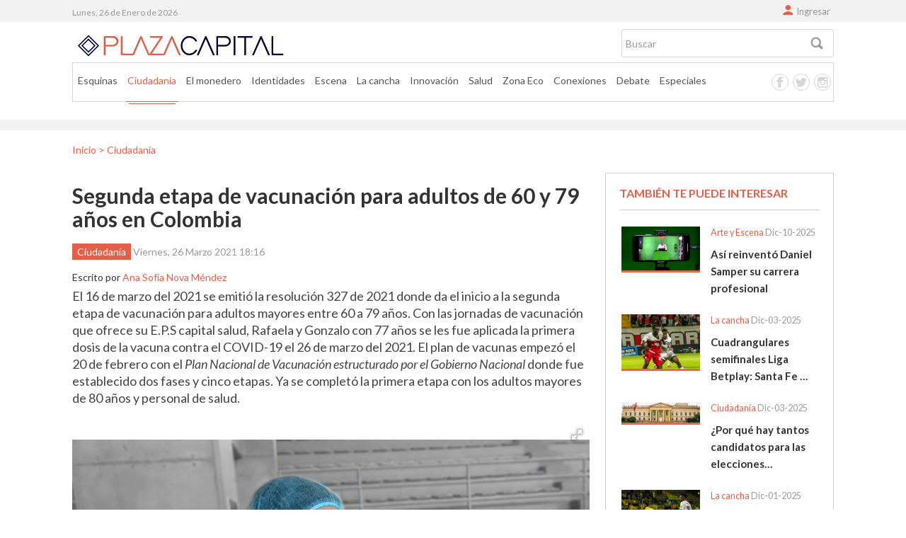

--- FILE ---
content_type: text/html; charset=utf-8
request_url: http://plazacapital.co/ciudadania/5450-segunda-etapa-vacunacion
body_size: 48282
content:
<!DOCTYPE html>
<!--
    ______       __                __                _           _    __ _        __                 __
   / ____/_____ / /_ _____ ____ _ / /_ ___   ____ _ (_)____ _   | |  / /(_)_____ / /_ __  __ ____ _ / /
  / __/  / ___// __// ___// __ `// __// _ \ / __ `// // __ `/   | | / // // ___// __// / / // __ `// / 
 / /___ (__  )/ /_ / /   / /_/ // /_ /  __// /_/ // // /_/ /    | |/ // // /   / /_ / /_/ // /_/ // /  
/_____//____/ \__//_/    \__,_/ \__/ \___/ \__, //_/ \__,_/     |___//_//_/    \__/ \__,_/ \__,_//_/   
                                          /____/                                                       
-->
<html prefix="og: http://ogp.me/ns#" xmlns="http://www.w3.org/1999/xhtml" xml:lang="es-es" lang="es-es" dir="ltr">
<head>
	<meta name="viewport" content="width=device-width, initial-scale=1.0" />
	<base href="http://plazacapital.co/ciudadania/5450-segunda-etapa-vacunacion" />
	<meta http-equiv="content-type" content="text/html; charset=utf-8" />
	<meta name="keywords" content="Coronavirus,Galería" />
	<meta name="robots" content="max-snippet:-1, max-image-preview:large, max-video-preview:-1" />
	<meta name="author" content="Ana Sofía Nova Méndez" />
	<meta property="og:url" content="http://plazacapital.co/ciudadania/5450-segunda-etapa-vacunacion" />
	<meta property="og:type" content="article" />
	<meta property="og:title" content="Segunda etapa de vacunación para adultos de 60 y 79 años en Colombia" />
	<meta property="og:description" content="El 16 de marzo del 2021 se emitió la resolución 327 de 2021 donde da el inicio a la segunda etapa de vacunación para adultos mayores entre 60 a 79 años. Con las jornadas de vacunación que ofrece su E.P.S capital salud, Rafaela y Gonzalo con 77 años se les fue aplicada la primera dosis de la vacuna c..." />
	<meta property="og:image" content="http://plazacapital.co/media/k2/items/cache/6f503d78f9cd11ca3a698eb2f708ca8a_M.jpg" />
	<meta name="image" content="http://plazacapital.co/media/k2/items/cache/6f503d78f9cd11ca3a698eb2f708ca8a_M.jpg" />
	<meta name="twitter:card" content="summary" />
	<meta name="twitter:title" content="Segunda etapa de vacunación para adultos de 60 y 79 años en Colombia" />
	<meta name="twitter:description" content="El 16 de marzo del 2021 se emitió la resolución 327 de 2021 donde da el inicio a la segunda etapa de vacunación para adultos mayores entre 60 a 79 años. Con las jornadas de vacunación que ofrece su E...." />
	<meta name="twitter:image" content="http://plazacapital.co/media/k2/items/cache/6f503d78f9cd11ca3a698eb2f708ca8a_M.jpg" />
	<meta name="twitter:image:alt" content="Enfermera preparando la vacuna.||Gonzalo recibiendo la primera dosis.|Rafaela recibiendo la primera dosis||||" />
	<meta name="description" content="El 16 de marzo del 2021 se emitió la resolución 327 de 2021 donde da el inicio a la segunda etapa de vacunación para adultos mayores entre 60 a 79 año..." />
	
	<title>Segunda etapa de vacunación para adultos de 60 y 79 años en Colombia</title>
	<link href="/ciudadania/5450-segunda-etapa-vacunacion" rel="canonical" />
	<link href="/templates/plaza-pro/favicon.ico" rel="shortcut icon" type="image/vnd.microsoft.icon" />
	<link href="https://cdn.jsdelivr.net/npm/magnific-popup@1.1.0/dist/magnific-popup.min.css" rel="stylesheet" type="text/css" />
	<link href="/media/modals/css/bootstrap.min.css" rel="stylesheet" type="text/css" />
	<link href="/templates/plaza-pro/css/template.css" rel="stylesheet" type="text/css" />
	<link href="/templates/plaza-pro/css/bootstrap.css" rel="stylesheet" type="text/css" />
	<link href="/media/com_convertforms/css/convertforms.css?43f11952a034ec7ab63e5a9f05f90bfb" rel="stylesheet" type="text/css" />
	<link href="//fonts.googleapis.com/css?family=Lato" rel="stylesheet" type="text/css" />
	<link href="http://plazacapital.co/media/plg_system_youtuber/assets/fancybox/jquery.fancybox.min.css" rel="stylesheet" type="text/css" />
	<link href="https://fonts.googleapis.com/css?family=Roboto:400,400italic,500,500italic,700,700italic&subset=latin,cyrillic" rel="stylesheet" type="text/css" />
	<link href="http://plazacapital.co/media/plg_system_youtuber/assets/css/frontend.css" rel="stylesheet" type="text/css" />
	<style type="text/css">

                        /* K2 - Magnific Popup Overrides */
                        .mfp-iframe-holder {padding:10px;}
                        .mfp-iframe-holder .mfp-content {max-width:100%;width:100%;height:100%;}
                        .mfp-iframe-scaler iframe {background:#fff;padding:10px;box-sizing:border-box;box-shadow:none;}
                    .fb-comments, .fb-comments iframe[style], .fb-comments span {width: 100% !important;}
	</style>
	<script type="application/json" class="joomla-script-options new">{"csrf.token":"a9a43b0d6017bd276ed2721b8d8376cd","system.paths":{"root":"","base":""},"rl_modals":{"class":"modal_link","defaults":{"opacity":"0.8","maxWidth":"95%","maxHeight":"95%","fixed":"1","current":"{current} \/ {total}","previous":"Anterior","next":"Siguiente","close":"Cerrar","xhrError":"Error en la carga de contenidos.","imgError":"Error en la carga de la imagen."},"auto_correct_size":1,"auto_correct_size_delay":0,"disable_background_scrolling":0,"disable_on_mobile":0,"disable_on_mobile_splash":0,"mobile_max_width":767,"open_by_url":null}}</script>
	<script src="/media/jui/js/jquery.min.js?43f11952a034ec7ab63e5a9f05f90bfb" type="text/javascript"></script>
	<script src="/media/jui/js/jquery-noconflict.js?43f11952a034ec7ab63e5a9f05f90bfb" type="text/javascript"></script>
	<script src="/media/jui/js/jquery-migrate.min.js?43f11952a034ec7ab63e5a9f05f90bfb" type="text/javascript"></script>
	<script src="https://cdn.jsdelivr.net/npm/magnific-popup@1.1.0/dist/jquery.magnific-popup.min.js" type="text/javascript"></script>
	<script src="/media/k2/assets/js/k2.frontend.js?v=2.10.3&b=20200429&sitepath=/" type="text/javascript"></script>
	<script src="/media/system/js/core.js?43f11952a034ec7ab63e5a9f05f90bfb" type="text/javascript"></script>
	<script src="/media/modals/js/jquery.touchSwipe.min.js" type="text/javascript"></script>
	<script src="/media/modals/js/jquery.colorbox-min.js" type="text/javascript"></script>
	<script src="/media/modals/js/script.min.js?v=9.6.2.p" type="text/javascript"></script>
	<script src="/media/jui/js/bootstrap.min.js?43f11952a034ec7ab63e5a9f05f90bfb" type="text/javascript"></script>
	<script src="/templates/plaza-pro/js/template.js" type="text/javascript"></script>
	<script src="/templates/plaza-pro/js/custom.js" type="text/javascript"></script>
	<script src="/templates/plaza-pro/js/bootstrap.js" type="text/javascript"></script>
	<script src="/templates/plaza-pro/js/moment.js" type="text/javascript"></script>
	<script src="/media/com_convertforms/js/site.js?43f11952a034ec7ab63e5a9f05f90bfb" type="text/javascript"></script>
	<script src="http://plazacapital.co/modules/mod_news_pro_gk5/interface/scripts/engine.jquery.js" type="text/javascript"></script>
	<script src="http://plazacapital.co/media/plg_system_youtuber/assets/fancybox/jquery.fancybox.min.js" type="text/javascript"></script>
	<script src="http://plazacapital.co/media/plg_system_youtuber/assets/js/frontend.js" type="text/javascript"></script>
	<script type="application/ld+json">

                {
                    "@context": "https://schema.org",
                    "@type": "Article",
                    "mainEntityOfPage": {
                        "@type": "WebPage",
                        "@id": "http://plazacapital.co/ciudadania/5450-segunda-etapa-vacunacion"
                    },
                    "url": "http://plazacapital.co/ciudadania/5450-segunda-etapa-vacunacion",
                    "headline": "Segunda etapa de vacunación para adultos de 60 y 79 años en Colombia",
                    "image": [
                        "http://plazacapital.co/media/k2/items/cache/6f503d78f9cd11ca3a698eb2f708ca8a_XL.jpg",
                        "http://plazacapital.co/media/k2/items/cache/6f503d78f9cd11ca3a698eb2f708ca8a_L.jpg",
                        "http://plazacapital.co/media/k2/items/cache/6f503d78f9cd11ca3a698eb2f708ca8a_M.jpg",
                        "http://plazacapital.co/media/k2/items/cache/6f503d78f9cd11ca3a698eb2f708ca8a_S.jpg",
                        "http://plazacapital.co/media/k2/items/cache/6f503d78f9cd11ca3a698eb2f708ca8a_XS.jpg",
                        "http://plazacapital.co/media/k2/items/cache/6f503d78f9cd11ca3a698eb2f708ca8a_Generic.jpg"
                    ],
                    "datePublished": "2021-03-26 23:16:59",
                    "dateModified": "2021-03-27 13:47:46",
                    "author": {
                        "@type": "Person",
                        "name": "Ana Sofía Nova Méndez",
                        "url": "http://plazacapital.co/blog/ana-sofia-nova-mendez"
                    },
                    "publisher": {
                        "@type": "Organization",
                        "name": "Plaza Capital",
                        "url": "http://plazacapital.co/",
                        "logo": {
                            "@type": "ImageObject",
                            "name": "Plaza Capital",
                            "width": "",
                            "height": "",
                            "url": "http://plazacapital.co/"
                        }
                    },
                    "articleSection": "http://plazacapital.co/ciudadania",
                    "keywords": "Coronavirus,Galería",
                    "description": "El 16 de marzo del 2021 se emitió la resolución 327 de 2021 donde da el inicio a la segunda etapa de vacunación para adultos mayores entre 60 a 79 años. Con las jornadas de vacunación que ofrece su E.P.S capital salud, Rafaela y Gonzalo con 77 años se les fue aplicada la primera dosis de la vacuna contra el COVID-19 el 26 de marzo del 2021. El plan de vacunas empezó el 20 de febrero con el Plan Nacional de Vacunación estructurado por el Gobierno Nacional donde fue establecido dos fases y cinco etapas. Ya se completó la primera etapa con los adultos mayores de 80 años y personal de salud. ",
                    "articleBody": "El 16 de marzo del 2021 se emitió la resolución 327 de 2021 donde da el inicio a la segunda etapa de vacunación para adultos mayores entre 60 a 79 años. Con las jornadas de vacunación que ofrece su E.P.S capital salud, Rafaela y Gonzalo con 77 años se les fue aplicada la primera dosis de la vacuna contra el COVID-19 el 26 de marzo del 2021. El plan de vacunas empezó el 20 de febrero con el Plan Nacional de Vacunación estructurado por el Gobierno Nacional donde fue establecido dos fases y cinco etapas. Ya se completó la primera etapa con los adultos mayores de 80 años y personal de salud.  Aquí podrán conocer las poblaciones que serán vacunadas contra el COVID-19, haciendo clic en cada etapa:  Etapa 1 - Fase 1 Etapa 2 - Fase 1 Etapa 3 - Fase 1 Etapa 4 - Fase 2 Etapa 5 - Fase 2 Aquí podrán conocer los puntos de vacunación contra el COVID-19. "
                }
                
	</script>
	<script type="text/javascript">

                var ConvertFormsConfig = {
                    "baseurl" : "http://plazacapital.co/",
                    "token"   : "a9a43b0d6017bd276ed2721b8d8376cd",
                    "debug"   : 0
                };
            function do_nothing() { return; }
				window.mxYouTubeR = {ajax_url:"http://plazacapital.co/",lang:{"more":"More","less":"Less"}};
			
	</script>
	<meta property="fb:app_id" content="212007519298619" />
	<!-- Start: Google Structured Data -->
            
<script type="application/ld+json">
{
    "@context": "https://schema.org",
    "@type": "BreadcrumbList",
    "itemListElement": [
        {
            "@type": "ListItem",
            "position": 1,
            "name": "Home",
            "item": "http://plazacapital.co/"
        },
        {
            "@type": "ListItem",
            "position": 2,
            "name": "Ciudadanía",
            "item": "http://plazacapital.co/ciudadania"
        },
        {
            "@type": "ListItem",
            "position": 3,
            "name": "Segunda etapa de vacunación para adultos de 60 y 79 años en Colombia",
            "item": "http://plazacapital.co/ciudadania/5450-segunda-etapa-vacunacion"
        }
    ]
}
</script>
            <!-- End: Google Structured Data -->

	<link href="https://fonts.googleapis.com/css?family=Lato:300,400,400i,700" rel="stylesheet">
    <link href="https://fonts.googleapis.com/css?family=Taviraj&display=swap" rel="stylesheet">
	<meta name="theme-color" content="#E55E48" />



<script>
  (function(i,s,o,g,r,a,m){i['GoogleAnalyticsObject']=r;i[r]=i[r]||function(){
  (i[r].q=i[r].q||[]).push(arguments)},i[r].l=1*new Date();a=s.createElement(o),
  m=s.getElementsByTagName(o)[0];a.async=1;a.src=g;m.parentNode.insertBefore(a,m)
  })(window,document,'script','//www.google-analytics.com/analytics.js','ga');
  ga('create', 'UA-74985447-1', 'auto');
  ga('require', 'linkid', 'linkid.js');
  ga('require', 'displayfeatures');
  ga('set', 'forceSSL', true);
  ga('send', 'pageview');
</script>
<!-- Universal Google Analytics PRO 4.6.3 Plugin by PB Web Development -->








</head>
<body id="body" class="site com_k2 view-item no-layout no-task itemid-116">
	<!-- stick -->
			<div class="stick full-width">
			<div class="container">
				

<div class="custom logo-stick"  >
	<p><a href="http://plazacapital.co/" rel="alternate"><img src="/images/logo-short.png" width="305" height="47" /></a></p></div>


<div class="custom  m-mov"  >
	<div id="mobile-header"><a id="simple-menu" href="#sidr">Menu</a>
<div class="resline resline1">Line</div>
<div class="resline resline2">Line</div>
<div class="resline resline3">Line</div>
</div></div>

<div id="k2ModuleBox133" class="k2SearchBlock  celular k2LiveSearchBlock">
    <form action="/search" method="get" autocomplete="off" class="k2SearchBlockForm">
        <input type="text" value="Buscar" name="searchword" class="inputbox" onblur="if(this.value=='') this.value='Buscar';" onfocus="if(this.value=='Buscar') this.value='';" />

        
        
        
                <input type="hidden" name="format" value="html" />
        <input type="hidden" name="t" value="" />
        <input type="hidden" name="tpl" value="search" />
        
                <input type="hidden" name="Itemid" value="101" />
            </form>

        <div class="k2LiveSearchResults"></div>
    </div>

			</div>
		</div>
	
	<!-- top -->
	
		<div id="top" class="top full-width">
			<div class="container">
						

<div class="custom login-b"  >
	<div><a href="/ingresar" rel="alternate">Ingresar</a></div></div>

					<div class="date pull-left" id="date">
				<script type="text/javascript"> 
					var fecha = moment();
					document.write(fecha.format("dddd, DD [de] MMMM [de] YYYY"));
				</script>
			</div>
			</div>
		</div>
	
	<!-- Header -->
	<header class="header full-width" role="banner">
		<div class="container">
			<div class="logo">
				<a class="brand" href="/">
					<img src="http://plazacapital.co/images/logo-short.png" alt="Plaza Capital" />									</a>
			</div>
							<div class="header-inner">
					

<div class="custom  m-mov tablets"  >
	<div id="mobile-header"><a id="simple-menu-m" href="#sidr">Menu</a>
<div class="resline resline1">Line</div>
<div class="resline resline2">Line</div>
<div class="resline resline3">Line</div>
</div></div>

<div id="k2ModuleBox124" class="k2SearchBlock k2LiveSearchBlock">
    <form action="/search" method="get" autocomplete="off" class="k2SearchBlockForm">
        <input type="text" value="Buscar" name="searchword" class="inputbox" onblur="if(this.value=='') this.value='Buscar';" onfocus="if(this.value=='Buscar') this.value='';" />

        
        
        
                <input type="hidden" name="format" value="html" />
        <input type="hidden" name="t" value="" />
        <input type="hidden" name="tpl" value="search" />
        
                <input type="hidden" name="Itemid" value="101" />
            </form>

        <div class="k2LiveSearchResults"></div>
    </div>

				</div>
										<nav class="nav">
					<ul class="nav menu navbar-nav mod-list">
<li class="item-114"><a href="/esquinas" >Esquinas</a></li><li class="item-116 current active"><a href="/ciudadania" >Ciudadanía</a></li><li class="item-119"><a href="/el-monedero" >El monedero</a></li><li class="item-122"><a href="/identidades" >Identidades</a></li><li class="item-125"><a href="/escena" >Escena</a></li><li class="item-118"><a href="/la-cancha" >La cancha</a></li><li class="item-117"><a href="/innovacion" >Innovación</a></li><li class="item-302"><a href="/salud" >Salud</a></li><li class="item-121"><a href="/zona-eco" >Zona Eco</a></li><li class="item-115"><a href="/conexiones" >Conexiones</a></li><li class="item-120"><a href="/debate" >Debate</a></li><li class="item-123"><a href="/especiales" >Especiales</a></li></ul>


<div class="custom redes-header"  >
	<div class="redes fb"><a href="https://www.facebook.com/PlazaCapital/" target="_blank" rel="alternate noopener noreferrer">Facebook</a></div>
<div class="redes tw"><a href="https://twitter.com/plazacapital?lang=es" target="_blank" rel="alternate noopener noreferrer">Twitter</a></div>
<div class="redes in"><a href="https://www.instagram.com/plaza.capital/" target="_blank" rel="alternate noopener noreferrer">Instagram</a></div>
<div class="redes gp"><a href="#">Google plus</a></div>
<div class="redes rs"><a href="#">Rss</a></div></div>

				</nav>
					</div>
	</header>
	<div class="mundial full-width">
		<div class="container">
			
		</div>
	</div>
	<div class="consulta full-width">
		<div class="container">
			
		</div>
	</div>
	<!-- main -->
	<div class="main-cont full-width">
		<div class="container">
			<div class="row-fluid">
				
				
								
				
				<main id="content" role="main" class="">
					<!-- Begin Content -->
							<div class="moduletable">
						<div aria-label="Ruta de Navegación [Breadcrumbs]" role="navigation">
	<ul  class="breadcrumb">
					<li class="active">
				<span class="divider icon-location"></span>
			</li>
		
						<li  >
											<a  href="/" class="pathway"><span itemprop="name">Inicio</span></a>
					
											<span class="divider">
							<img src="/media/system/images/arrow.png" alt="" />						</span>
										<meta  content="1">
				</li>
							<li  >
											<a  href="/ciudadania" class="pathway"><span itemprop="name">Ciudadanía</span></a>
					
										<meta  content="2">
				</li>
				</ul>
</div>
		</div>
	
					<div id="system-message-container">
	</div>

					<script async src="https://platform.twitter.com/widgets.js" charset="utf-8"></script>


<!-- Start K2 Item Layout -->
<span id="startOfPageId5450"></span>

<div id="k2Container" class="itemView itemIsFeatured">

	<!-- Plugins: BeforeDisplay -->
	
	<!-- K2 Plugins: K2BeforeDisplay -->
	
	<div class="itemHeader">

			<!-- Item title -->
	<h2 class="itemTitle">
		
		Segunda etapa de vacunación para adultos de 60 y 79 años en Colombia
			</h2>
		<div class="item-info-head">	

				<div class="itemLinks">

						<!-- Item category -->
			<div class="itemCategory">
				<a href="/ciudadania">Ciudadanía</a>
			</div>
			
						<!-- Item tags -->
			<div class="itemTagsBlock">
				<span>Etiquetado como</span>
				<ul class="itemTags">
										<li><a href="/tag/coronavirus">Coronavirus</a></li>
										<li><a href="/tag/galeria">Galería</a></li>
									</ul>
				<div class="clr"></div>
			</div>
			
			
			<div class="clr"></div>
		</div>
			


				<!-- Date created -->
		<span class="itemDateCreated">
			Viernes, 26 Marzo 2021 18:16		</span>
			</div>

		<!-- Item Author -->
	<span class="itemAuthor">
		Escrito por				<a rel="author" href="/blog/ana-sofia-nova-mendez">Ana Sofía Nova Méndez</a>
			</span>
	
	</div>

	<!-- Plugins: AfterDisplayTitle -->
	
	<!-- K2 Plugins: K2AfterDisplayTitle -->
	

	
		
				<!-- Item introtext -->
		<div class="itemIntroText">
			<p>El 16 de marzo del 2021 se emitió la resolución 327 de 2021 donde da el inicio a la segunda etapa de vacunación para adultos mayores entre 60 a 79 años. Con las jornadas de vacunación que ofrece su E.P.S capital salud, Rafaela y Gonzalo con 77 años se les fue aplicada la primera dosis de la vacuna contra el COVID-19 el 26 de marzo del 2021. El plan de vacunas empezó el 20 de febrero con el <em>Plan Nacional de Vacunación estructurado por el Gobierno Nacional </em>donde fue establecido dos fases y cinco etapas. Ya se completó la primera etapa con los adultos mayores de 80 años y personal de salud. </p>		</div>
			


		<!-- Plugins: BeforeDisplayContent -->
		
		<!-- K2 Plugins: K2BeforeDisplayContent -->
		<!-- added K2Multiimage -->
<!-- Item Images -->
<style>.itemImageBlock { display: none; }</style>
<link  href="/plugins/system/k2multiimages/K2MultiImages/assets/fotorama/fotorama.dev.css" rel="stylesheet">
<script src="/plugins/system/k2multiimages/K2MultiImages/assets/fotorama/fotorama.dev.js"></script>
<div class="fotorama"
	data-width="100%"
	data-ratio="800/600"
	data-nav="thumbs"
	data-allowfullscreen="true"
	data-keyboard="true"
	data-transitionduration="1000"
	data-thumbwidth="90"
	data-captions="false"
	style="width: 1280px; height: auto; margin: 0 auto; max-width: 100%;"
>
 
	<a href="http://plazacapital.co/media/k2/items/cache/6f503d78f9cd11ca3a698eb2f708ca8a_XL.jpg?t=1769441572" 
		data-caption="
			Enfermera preparando la vacuna. @ Ana Sof&iacute;a Nova		">
		<img src="http://plazacapital.co/media/k2/items/cache/6f503d78f9cd11ca3a698eb2f708ca8a_S.jpg?t=1769441572" alt="Enfermera preparando la vacuna." style="display: none;" />
	</a>
  
   
	<a href="http://plazacapital.co/media/k2/items/cache/6f503d78f9cd11ca3a698eb2f708ca8a_2_XL.jpg?t=1769441572" 
		data-caption="
			Segunda etapa de vacunaci&oacute;n para adultos de 60 y 79 a&ntilde;os en Colombia @ Ana Sof&iacute;a Nova.		">
		<img src="http://plazacapital.co/media/k2/items/cache/6f503d78f9cd11ca3a698eb2f708ca8a_2_S.jpg?t=1769441572" alt="Segunda etapa de vacunaci&oacute;n para adultos de 60 y 79 a&ntilde;os en Colombia" style="display: none;" />
	</a>
  
   
	<a href="http://plazacapital.co/media/k2/items/cache/6f503d78f9cd11ca3a698eb2f708ca8a_3_XL.jpg?t=1769441572" 
		data-caption="
			Gonzalo recibiendo la primera dosis.		">
		<img src="http://plazacapital.co/media/k2/items/cache/6f503d78f9cd11ca3a698eb2f708ca8a_3_S.jpg?t=1769441572" alt="Gonzalo recibiendo la primera dosis." style="display: none;" />
	</a>
  
   
	<a href="http://plazacapital.co/media/k2/items/cache/6f503d78f9cd11ca3a698eb2f708ca8a_4_XL.jpg?t=1769441572" 
		data-caption="
			Rafaela recibiendo la primera dosis @ Ana Sof&iacute;a Nova		">
		<img src="http://plazacapital.co/media/k2/items/cache/6f503d78f9cd11ca3a698eb2f708ca8a_4_S.jpg?t=1769441572" alt="Rafaela recibiendo la primera dosis" style="display: none;" />
	</a>
  
   
	<a href="http://plazacapital.co/media/k2/items/cache/6f503d78f9cd11ca3a698eb2f708ca8a_5_XL.jpg?t=1769441572" 
		data-caption="
			Segunda etapa de vacunaci&oacute;n para adultos de 60 y 79 a&ntilde;os en Colombia @ Ana Sof&iacute;a Nova.		">
		<img src="http://plazacapital.co/media/k2/items/cache/6f503d78f9cd11ca3a698eb2f708ca8a_5_S.jpg?t=1769441572" alt="Segunda etapa de vacunaci&oacute;n para adultos de 60 y 79 a&ntilde;os en Colombia" style="display: none;" />
	</a>
  
    <div class="clr"></div>
</div>
<!--// added K2Multiimage -->

		


				<!-- Item Image -->
		<div class="itemImageBlock">
			<span class="itemImage">
				<a data-k2-modal="image" href="/media/k2/items/cache/6f503d78f9cd11ca3a698eb2f708ca8a_XL.jpg" title="Clic para vista previa de la imagen">
					<img src="/media/k2/items/cache/6f503d78f9cd11ca3a698eb2f708ca8a_L.jpg" alt="Enfermera preparando la vacuna.||Gonzalo recibiendo la primera dosis.|Rafaela recibiendo la primera dosis||||" style="width:1280px; height:auto;" />
				</a>
			</span>

						<!-- Image caption -->
			<span class="itemImageCaption">Enfermera preparando la vacuna.||Gonzalo recibiendo la primera dosis.|Rafaela recibiendo la primera dosis||||</span>
			
						<!-- Image credits -->
			<span class="itemImageCredits">Ana Sofía Nova|Ana Sofía Nova.||Ana Sofía Nova|Ana Sofía Nova.|||</span>
			
			<div class="clr"></div>
		</div>
				
		
		<div class="itemToolbar">
		<ul>
			
			
			
						<!-- Item Social Button -->
			<li>
				<!-- Go to www.addthis.com/dashboard to customize your tools -->
<script type="text/javascript" src="//s7.addthis.com/js/300/addthis_widget.js#pubid=ra-58fbb6a1488a2245"></script>
<!-- Go to www.addthis.com/dashboard to customize your tools -->
<div class="addthis_inline_share_toolbox"></div>			</li>
			
			
			
					</ul>
		<div class="clr"></div>
	</div>
	

		<div class="itemBody">


			<!-- Author Block -->
			<div class="itemAuthorBlock">
			
			<div class="img-container">
				<img class="itemAuthorAvatar" src="/media/k2/users/1621.jpeg" alt="Ana Sof&iacute;a Nova M&eacute;ndez" />
			</div>
	

			<div class="itemAuthorDetails">
				<h3 class="itemAuthorName">
					<span style="display:block">Por </span><a rel="author" href="/blog/ana-sofia-nova-mendez">Ana Sofía Nova Méndez</a>
				</h3>

				
								
								
				
				<div class="clr"></div>

				<!-- K2 Plugins: K2UserDisplay -->
			
			<div class="clr"></div>
		</div>
		<div class="clr"></div>
	</div>



	
		<div class="itemContentFooter">

				<!-- Item Hits -->
		<span class="itemHits">
			<b>4573</b>
		</span>
		
		
		<div class="clr"></div>
	</div>
	
		
	

		

		

				<!-- Item fulltext -->
		<div class="itemFullText">
			<p>Aquí podrán conocer las poblaciones que serán vacunadas contra el COVID-19, haciendo <em><strong>clic</strong></em> en cada etapa: </p>
<p><a href="https://www.minsalud.gov.co/salud/publica/Vacunacion/PublishingImages/fases-vacunacion-covid-19/280121Fase1-vacunacio%cc%81n.png">Etapa 1 - Fase 1</a></p>
<p><a href="https://www.minsalud.gov.co/salud/publica/Vacunacion/PublishingImages/fases-vacunacion-covid-19/280121Fase2-vacunacio%cc%81n.png">Etapa 2 - Fase 1</a></p>
<p><a href="https://www.minsalud.gov.co/salud/publica/Vacunacion/PublishingImages/fases-vacunacion-covid-19/280121Fase3-vacunacio%cc%81n.png">Etapa 3 - Fase 1</a></p>
<p><a href="https://www.minsalud.gov.co/salud/publica/Vacunacion/PublishingImages/fases-vacunacion-covid-19/280121Fase4-vacunacio%cc%81n.png">Etapa 4 - Fase 2</a></p>
<p><a href="https://www.minsalud.gov.co/salud/publica/Vacunacion/PublishingImages/fases-vacunacion-covid-19/280121Fase5-vacunacio%cc%81n.png">Etapa 5 - Fase 2</a></p>
<p>Aquí podrán conocer los<a href="https://www.minsalud.gov.co/sites/rid/Lists/BibliotecaDigital/RIDE/VS/sedes-prestadores-vacunacion-habilitado.zip"> puntos de vacunación </a>contra el COVID-19. </p>		</div>
		
		
		<div class="clr"></div>

		

		

		<!-- Plugins: AfterDisplayContent -->
		
		<!-- K2 Plugins: K2AfterDisplayContent -->
		
		<div class="clr"></div>


		<!-- Social sharing -->
	<div class="itemSocialSharing">

				<!-- Twitter Button -->
		<div class="itemTwitterButton">
			<a href="https://twitter.com/share" class="twitter-share-button" data-lang="es-es" data-via="">Tweet</a>
			<script>!function(d,s,id){var js,fjs=d.getElementsByTagName(s)[0],p=/^http:/.test(d.location)?'http':'https';if(!d.getElementById(id)){js=d.createElement(s);js.id=id;js.src=p+'://platform.twitter.com/widgets.js';fjs.parentNode.insertBefore(js,fjs);}}(document, 'script', 'twitter-wjs');</script>
		</div>
		
				<!-- Facebook Button -->
		<div class="itemFacebookButton">
			<div id="fb-root"></div>
			<script>(function(d,s,id){var js,fjs=d.getElementsByTagName(s)[0];if(d.getElementById(id)) return;js=d.createElement(s);js.id=id;js.src="//connect.facebook.net/es_ES/sdk.js#xfbml=1&version=v2.5";fjs.parentNode.insertBefore(js,fjs);}(document,'script','facebook-jssdk'));</script>
			<div class="fb-like" data-width="200" data-layout="button_count" data-action="like" data-show-faces="false" data-share="false"></div>
		</div>
		
		
		<div class="clr"></div>

	</div>
	


		<!-- K2 Plugins: K2CommentsBlock -->
	<a name="itemCommentsAnchor" id="itemCommentsAnchor"></a>
<div id="fb-root"></div>
<script>
	(function(d, s, id) {
		var js, fjs = d.getElementsByTagName(s)[0];
		if (d.getElementById(id)) return;
		js = d.createElement(s); js.id = id;
		js.src = "//connect.facebook.net/es_ES/sdk.js#xfbml=1&version=v2.3&appId=212007519298619";
		fjs.parentNode.insertBefore(js, fjs);
	}(document, 'script', 'facebook-jssdk'));
</script>
<div class="fb-comments" data-order-by="reverse_time" data-width="100%" data-href="http://plazacapital.co/ciudadania/5450-segunda-etapa-vacunacion" data-numposts="5" data-colorscheme="light"></div>	
	



		<!-- Latest items from author -->
	<div class="itemAuthorLatest">
		<h3>OTROS ARTICULOS DEL <strong>AUTOR</strong></h3>
		<ul>
						<li class="even">
				
				<div class="related-aut-img"><a href="/ciudadania/7477-madres-caminantes-los-retos-de-la-maternidad-migrando-por-el-darien"><img src="http://plazacapital.co/media/k2/items/cache/8949ec9ded79c55338f75a125cd02cfb_L.jpg" alt="Madres caminantes : los retos de la maternidad migrando por el Darién" title="Madres caminantes : los retos de la maternidad migrando por el Darién"></a>
				</div>
				<div class="related-aut-txt">
				<a href="/"></a> 
				<a href="/ciudadania/7477-madres-caminantes-los-retos-de-la-maternidad-migrando-por-el-darien">Madres caminantes : los retos de la maternidad migrando por el Darién</a> 
				</div>
			</li>
						<li class="odd">
				
				<div class="related-aut-img"><a href="/conexiones/7453-entre-la-aprobacion-y-la-controversia-los-frentes-de-seguridad-ganaderos-en-colombia"><img src="http://plazacapital.co/media/k2/items/cache/fac8f901c024900790303ade134a77b3_L.jpg" alt="Entre la aprobación y la controversia: los frentes de seguridad ganaderos en Colombia" title="Entre la aprobación y la controversia: los frentes de seguridad ganaderos en Colombia"></a>
				</div>
				<div class="related-aut-txt">
				<a href="/"></a> 
				<a href="/conexiones/7453-entre-la-aprobacion-y-la-controversia-los-frentes-de-seguridad-ganaderos-en-colombia">Entre la aprobación y la controversia: los frentes de seguridad ganaderos en Colombia</a> 
				</div>
			</li>
						<li class="even">
				
				<div class="related-aut-img"><a href="/conexiones/7290-australia-un-nuevo-destino-para-jovenes-colombianos"><img src="http://plazacapital.co/media/k2/items/cache/9e3775b04beef545ac9cf607098fb2eb_L.jpg" alt="Australia: un nuevo destino para jóvenes colombianos" title="Australia: un nuevo destino para jóvenes colombianos"></a>
				</div>
				<div class="related-aut-txt">
				<a href="/"></a> 
				<a href="/conexiones/7290-australia-un-nuevo-destino-para-jovenes-colombianos">Australia: un nuevo destino para jóvenes colombianos</a> 
				</div>
			</li>
						<li class="odd">
				
				<div class="related-aut-img"><a href="/conexiones/7198-cultura-becas-y-gastronomia-llevan-a-estudiantes-colombianas-a-corea-del-sur"><img src="http://plazacapital.co/media/k2/items/cache/adfc625b0927908347c8e13ac0c15ee1_L.jpg" alt="Cultura, becas y gastronomía llevan a estudiantes colombianas a Corea del Sur" title="Cultura, becas y gastronomía llevan a estudiantes colombianas a Corea del Sur"></a>
				</div>
				<div class="related-aut-txt">
				<a href="/"></a> 
				<a href="/conexiones/7198-cultura-becas-y-gastronomia-llevan-a-estudiantes-colombianas-a-corea-del-sur">Cultura, becas y gastronomía llevan a estudiantes colombianas a Corea del Sur</a> 
				</div>
			</li>
						<li class="even">
				
				<div class="related-aut-img"><a href="/zona-eco/7135-dia-sin-carro"><img src="http://plazacapital.co/media/k2/items/cache/0eed11636fd864a0fb4875b181d83445_L.jpg" alt="Día Sin Carro y Sin Moto en Bogotá: se acerca segunda edición del evento" title="Día Sin Carro y Sin Moto en Bogotá: se acerca segunda edición del evento"></a>
				</div>
				<div class="related-aut-txt">
				<a href="/"></a> 
				<a href="/zona-eco/7135-dia-sin-carro">Día Sin Carro y Sin Moto en Bogotá: se acerca segunda edición del evento</a> 
				</div>
			</li>
						<li class="odd">
				
				<div class="related-aut-img"><a href="/escena/7127-frida-kahlo-se-toma-bogota-ultimos-dias-para-visitar-la-exposicion-sobre-su-vida-y-obra"><img src="http://plazacapital.co/media/k2/items/cache/9b0d090c92b39b1aa4a71aacf961a922_L.jpg" alt="Frida Kahlo se toma Bogotá: últimos días para visitar la exposición sobre su vida y obra" title="Frida Kahlo se toma Bogotá: últimos días para visitar la exposición sobre su vida y obra"></a>
				</div>
				<div class="related-aut-txt">
				<a href="/"></a> 
				<a href="/escena/7127-frida-kahlo-se-toma-bogota-ultimos-dias-para-visitar-la-exposicion-sobre-su-vida-y-obra">Frida Kahlo se toma Bogotá: últimos días para visitar la exposición sobre su vida y obra</a> 
				</div>
			</li>
					</ul>
		<div class="clr"></div>
	</div>
	
	
	
	<div class="clr"></div>




	
	
	<!-- Plugins: AfterDisplay -->
	
	<!-- K2 Plugins: K2AfterDisplay -->
	
	

		<div class="itemBackToTop">
		<a class="k2Anchor" href="/ciudadania/5450-segunda-etapa-vacunacion#startOfPageId5450">
			volver arriba		</a>
	</div>
	
	<div class="clr"></div>

	</div>

</div>
<!-- End K2 Item Layout -->

<script async src="https://www.instagram.com/embed.js"></script>

<!-- JoomlaWorks "K2" (v2.10.3) | Learn more about K2 at https://getk2.org -->
					
					<!-- End Content -->
				</main>
				
									<div id="aside" class="">
						<!-- Begin Right Sidebar -->
						<div class="well related"><h3 class="related-tt">TAMBIÉN TE PUEDE INTERESAR</h3>	<div class="nspMain related" id="nsp-related" data-config="{
				'animation_speed': 400,
				'animation_interval': 5000,
				'animation_function': 'Fx.Transitions.Expo.easeIn',
				'news_column': 1,
				'news_rows': 6,
				'links_columns_amount': 1,
				'links_amount': 0
			}">		
				
					<div class="nspArts bottom" style="width:100%;">
								<div class="nspArtScroll1">
					<div class="nspArtScroll2 nspPages1">
																	<div class="nspArtPage active nspCol1">
																				<div class="nspArt nspCol1" style="padding:0;">
								<a href="/escena/7904-asi-reinvento-daniel-samper-su-carrera-profesional" class="nspImageWrapper tleft fleft gkResponsive"  style="margin:6px 14px 0 0;" target="_self"><img  class="nspImage" src="http://plazacapital.co/media/k2/items/cache/1c4526a508900682d99f89e72c77ce33_Generic.jpg" alt=""  /></a><p class="nspInfo nspInfo1 tleft fleft"><a href="/escena" target="_self">Arte y Escena</a> Dic-10-2025</p><h4 class="nspHeader tleft fright has-image"><a href="/escena/7904-asi-reinvento-daniel-samper-su-carrera-profesional"  title="Así reinventó Daniel Samper su carrera profesional" target="_self">Así reinventó Daniel Samper su carrera profesional</a></h4>							</div>
																															<div class="nspArt nspCol1" style="padding:0;">
								<a href="/la-cancha/7903-cuadrangulares-semifinales-liga-betplay-santafe-gano-en-condicion-de-visitante-a-fortaleza" class="nspImageWrapper tleft fleft gkResponsive"  style="margin:6px 14px 0 0;" target="_self"><img  class="nspImage" src="http://plazacapital.co/media/k2/items/cache/7adbd89408996058459a9bf9874aaebb_Generic.jpg" alt=""  /></a><p class="nspInfo nspInfo1 tleft fleft"><a href="/la-cancha" target="_self">La cancha</a> Dic-03-2025</p><h4 class="nspHeader tleft fright has-image"><a href="/la-cancha/7903-cuadrangulares-semifinales-liga-betplay-santafe-gano-en-condicion-de-visitante-a-fortaleza"  title="Cuadrangulares semifinales Liga Betplay: Santa Fe ganó en condición de visitante a Fortaleza" target="_self">Cuadrangulares semifinales Liga Betplay: Santa Fe &hellip;</a></h4>							</div>
																															<div class="nspArt nspCol1" style="padding:0;">
								<a href="/ciudadania/7896-por-que-hay-tantos-candidatos-para-las-elecciones-de-2026-le-explicamos" class="nspImageWrapper tleft fleft gkResponsive"  style="margin:6px 14px 0 0;" target="_self"><img  class="nspImage" src="http://plazacapital.co/media/k2/items/cache/20814a67b0d36ff959b0e51679ff2026_Generic.jpg" alt=""  /></a><p class="nspInfo nspInfo1 tleft fleft"><a href="/ciudadania" target="_self">Ciudadanía</a> Dic-03-2025</p><h4 class="nspHeader tleft fright has-image"><a href="/ciudadania/7896-por-que-hay-tantos-candidatos-para-las-elecciones-de-2026-le-explicamos"  title="¿Por qué hay tantos candidatos para las elecciones de 2026? Le explicamos" target="_self">¿Por qué hay tantos candidatos para las elecciones&hellip;</a></h4>							</div>
																															<div class="nspArt nspCol1" style="padding:0;">
								<a href="/la-cancha/7898-cuadrangulares-semifinales-liga-betplay-dimayor-bucaramanga-le-gano-2-0-a-fortaleza-en-condicion-de-visitante-y-elimino-al-equipo-bogotano" class="nspImageWrapper tleft fleft gkResponsive"  style="margin:6px 14px 0 0;" target="_self"><img  class="nspImage" src="http://plazacapital.co/media/k2/items/cache/38c08cc0c913016638bc806c267a16e9_Generic.jpg" alt=""  /></a><p class="nspInfo nspInfo1 tleft fleft"><a href="/la-cancha" target="_self">La cancha</a> Dic-01-2025</p><h4 class="nspHeader tleft fright has-image"><a href="/la-cancha/7898-cuadrangulares-semifinales-liga-betplay-dimayor-bucaramanga-le-gano-2-0-a-fortaleza-en-condicion-de-visitante-y-elimino-al-equipo-bogotano"  title="Bucaramanga le ganó 2-0 a Fortaleza en Bogotá, eliminando al equipo capitalino de las semifinales de la Liga Betplay Dimayor" target="_self">Bucaramanga le ganó 2-0 a Fortaleza en Bogotá, eli&hellip;</a></h4>							</div>
																															<div class="nspArt nspCol1" style="padding:0;">
								<a href="/esquinas/7882-aguante-en-paz-que-fue-lo-que-realmente-paso-esa-noche-en-el-movistar" class="nspImageWrapper tleft fleft gkResponsive"  style="margin:6px 14px 0 0;" target="_self"><img  class="nspImage" src="http://plazacapital.co/media/k2/items/cache/15f4a158b15a8c26a0a0da7e6c4b0c76_Generic.jpg" alt=""  /></a><p class="nspInfo nspInfo1 tleft fleft"><a href="/esquinas" target="_self">Esquinas</a> Nov-29-2025</p><h4 class="nspHeader tleft fright has-image"><a href="/esquinas/7882-aguante-en-paz-que-fue-lo-que-realmente-paso-esa-noche-en-el-movistar"  title="Aguante en Paz: ¿Qué pasó realmente esa noche en el Movistar?" target="_self">Aguante en Paz: ¿Qué pasó realmente esa noche en e&hellip;</a></h4>							</div>
																															<div class="nspArt nspCol1 nspFeatured" style="padding:0;">
								<a href="/esquinas/7874-tinteras-una-opcion-de-supervivencia" class="nspImageWrapper tleft fleft gkResponsive"  style="margin:6px 14px 0 0;" target="_self"><img  class="nspImage" src="http://plazacapital.co/media/k2/items/cache/7494c64b7b3539b180c3f296050e9111_Generic.jpg" alt=""  /></a><p class="nspInfo nspInfo1 tleft fleft"><a href="/esquinas" target="_self">Esquinas</a> Nov-27-2025</p><h4 class="nspHeader tleft fright has-image"><a href="/esquinas/7874-tinteras-una-opcion-de-supervivencia"  title="Tinteras: una opción de supervivencia" target="_self">Tinteras: una opción de supervivencia</a></h4>							</div>
												</div>
																</div>

									</div>
			</div>
		
				
			</div>
</div>
						<!-- End Right Sidebar -->
					</div>
							</div>
		</div>
	</div>
						<div class="newsletter full-width">
			<div class="container">	
				
<div id="cf_1" class="convertforms cf cf-img-above cf-form-right cf-success-hideform    cf-hor cf-iscentered" style="max-width:1130px;background-color:rgba(240, 240, 240, 0);border-style:none;border-width:10px;border-color:#f28395;border-radius:0px;padding:0px;font-family:Lato">
	<form name="cf1" id="cf1" method="post" action="#">
				<div class="cf-content-wrap cf-col-16 cf-col-large-4">
			<div class="cf-content cf-col-16">
												<div class="cf-content-text cf-col " >
					<div style="text-align: center;"><span style="font-size: 22px; color: #e55e48;">Entérate<strong> de más</strong></span></div>				</div>
							</div>
		</div>
				<div class="cf-form-wrap cf-col-16 cf-col-large-12" style="background-color:rgba(194, 194, 194, 0)">
			<div class="cf-response"></div>
			
							<div class="cf-fields">
					
<div class="cf-control-group cf-one-third" data-key="0">
		<div class="cf-control-input">
		
<input type="text" name="cf[name]" id="form1_name"
			required
	
			placeholder="Nombre"
	
		
	
	
	
	
	class="cf-input cf-input-shadow-0 "
	style="text-align:left;color:#999999;background-color:#ffffff;border-color:#e55e48;border-radius:0px;font-size:14px;padding:13px 13px"
>			</div>
</div> 
<div class="cf-control-group cf-one-third" data-key="1">
		<div class="cf-control-input">
		
<input type="email" name="cf[email]" id="form1_email"
			required
	
			placeholder="Correo electrónico"
	
		
	
	
	
	
	class="cf-input cf-input-shadow-0 "
	style="text-align:left;color:#999999;background-color:#ffffff;border-color:#e55e48;border-radius:0px;font-size:14px;padding:13px 13px"
>			</div>
</div> 
<div class="cf-control-group cf-one-third" data-key="fields2">
		<div class="cf-control-input">
		
<div class="cf-text-full">
    <button type="submit" class="cf-btn cf-btn-style-flat cf-btn-shadow-0 " style="border-radius:0px;padding:13px 10px;color:#ffffff;font-size:14px;background-color:#e86161">
        <span class="cf-btn-text">Enviar</span>
        <span class="cf-spinner-container">
            <span class="cf-spinner">
                <span class="bounce1"></span>
                <span class="bounce2"></span>
                <span class="bounce3"></span>
            </span>
        </span>
    </button>
</div>

<style>
        #cf_1 .cf-btn:after { 
            border-radius: 5px
        }
    </style>			</div>
</div>				</div>
			
						<div class="cf-footer">
				<span style="font-size: 12px; color: #d5d4d4;">No enviaremos spam, solo enviaremos información eventual que sea de tu interés, puedes cancelar el envío de mensajes en cualquier momento. ;)</span>			</div>
					</div>

		<input type="hidden" name="cf[form_id]" value="1">	

		<input type="hidden" name="a9a43b0d6017bd276ed2721b8d8376cd" value="1" />			
					<div class="cf-field-hp">
								<label for="cf-field-69778924a9926" class="cf-label">Website</label>
				<input type="text" name="cf[hnpt]" id="cf-field-69778924a9926" autocomplete="off" class="cf-input"/>
			</div>
			</form>
</div>

<style>.cf-btn.cf-btn-style-flat.cf-btn-shadow-0{
height: 40px;
background: #E55E48 url(templates/plaza-pro/images/send.png)no-repeat right center/contain !important;
color: #fff;
border: none;
text-align: left;
text-transform: uppercase;
border-radius: 0;
text-indent: 5px;}
.cf-content-text.cf-col div span{text-transform: uppercase;}</style>			
			</div>
		</div>	
		<!-- Footer -->
	<footer class="footer full-width" role="contentinfo">
		<div class="container">
			<div class="back_top">
				<a title="Subir" id="back-top" onclick="jQuery('body').animatescroll({scrollSpeed:1000,easing:'easeOutBack'});">
					<span></span>
				</a>
			</div>
			<div class="footinner">
				<div class="foot1">
					

<div class="customlogo-foot"  >
	<p><a href="http://plazacapital.co/" rel="alternate"><img src="/images/logo-foot.png" alt="" /></a></p></div>
<ul class="nav menu m-foot mod-list" id="m-foot">
<li class="item-114"><a href="/esquinas" >Esquinas</a></li><li class="item-116 current active"><a href="/ciudadania" >Ciudadanía</a></li><li class="item-119"><a href="/el-monedero" >El monedero</a></li><li class="item-122"><a href="/identidades" >Identidades</a></li><li class="item-125"><a href="/escena" >Escena</a></li><li class="item-118"><a href="/la-cancha" >La cancha</a></li><li class="item-117"><a href="/innovacion" >Innovación</a></li><li class="item-302"><a href="/salud" >Salud</a></li><li class="item-121"><a href="/zona-eco" >Zona Eco</a></li><li class="item-115"><a href="/conexiones" >Conexiones</a></li><li class="item-120"><a href="/debate" >Debate</a></li><li class="item-123"><a href="/especiales" >Especiales</a></li></ul>
<ul class="nav menu m-foot  m-foot-2 mod-list" id="m-foot">
<li class="item-138"><a href="/nosotros/quienes-somos" >Quiénes Somos</a></li><li class="item-140"><a href="/ingresar/" >Ingresar</a></li><li class="item-141"><a href="/contactenos" >Contáctenos</a></li></ul>

				</div>
				<div class="foot2">
					

<div class="custom rosario-foot"  >
	<p><a href="http://www.urosario.edu.co/Periodismo-y-Opinion-Publica/Inicio/" target="_blank" rel="alternate noopener noreferrer"><img src="/images/u-rosario.png" alt="" /></a></p></div>


<div class="custom redes-foot"  >
	<p>Encuéntranos en</p>
<div class="redes-footer"><a class="fb-foot" href="https://www.facebook.com/PlazaCapital/" target="_blank" rel="alternate noopener noreferrer">Facebok</a> <a class="tw-foot" href="https://twitter.com/plazacapital?lang=es" target="_blank" rel="alternate noopener noreferrer">Twitter</a> <a class="gp-foot" href="#">Google Plus</a> <a class="in-foot" href="https://www.instagram.com/plaza.capital/" target="_blank" rel="noopener noreferrer">Instagram</a> <a class="yt-foot" href="https://www.youtube.com/channel/UCPZQ2hQheOPLyBzBR8VJblg" target="_blank" rel="alternate noopener noreferrer">Youtube</a></div></div>

				</div>
				<div class="foot3">
					<ul class="nav menu m-copy mod-list" id="m-copy">
<li class="item-133"><a href="#top" >Back-top</a></li></ul>

				</div>
			</div>
            <div class="copy">
				<span> © 2026 |  Todos los derechos reservados</span>
            </div>
			<div id="produced" class="produced">
				<a href="http://estrategiavirtual.co/" title="Estrategia Virtual" target="_blank">TOP<span>WEBSITES</span> </a>
			</div>
		</div>
	</footer>
	 <div id="sidr" class="side-contet">
        		<div class="moduletable redes-header celular">
						

<div class="custom redes-header celular"  >
	<div class="redes-footer"><a class="fb-foot" href="https://www.facebook.com/PlazaCapital/" target="_blank" rel="alternate noopener noreferrer">Facebok</a> <a class="tw-foot" href="https://twitter.com/plazacapital?lang=es" target="_blank" rel="alternate noopener noreferrer">Twitter</a> <a class="gp-foot" href="#">Google Plus</a> <a class="in-foot" href="https://www.instagram.com/plaza.capital/" target="_blank" rel="noopener noreferrer">Instagram</a> <a class="yt-foot" href="https://www.youtube.com/channel/UCPZQ2hQheOPLyBzBR8VJblg" target="_blank" rel="alternate noopener noreferrer">Youtube</a></div></div>
		</div>
			<div class="moduletable">
						<h3>Menú</h3><ul class="nav menu mod-list">
<li class="item-114"><a href="/esquinas" >Esquinas</a></li><li class="item-116 current active"><a href="/ciudadania" >Ciudadanía</a></li><li class="item-119"><a href="/el-monedero" >El monedero</a></li><li class="item-122"><a href="/identidades" >Identidades</a></li><li class="item-125"><a href="/escena" >Escena</a></li><li class="item-118"><a href="/la-cancha" >La cancha</a></li><li class="item-117"><a href="/innovacion" >Innovación</a></li><li class="item-302"><a href="/salud" >Salud</a></li><li class="item-121"><a href="/zona-eco" >Zona Eco</a></li><li class="item-115"><a href="/conexiones" >Conexiones</a></li><li class="item-120"><a href="/debate" >Debate</a></li><li class="item-123"><a href="/especiales" >Especiales</a></li></ul>
		</div>
	
    </div><!-- end side -->
	
<!-- Twitter social widget -->
<script>window.twttr = (function (d, s, id) {
		var js, fjs = d.getElementsByTagName(s)[0],
			t = window.twttr || {};
		if (d.getElementById(id)) return t;
		js = d.createElement(s);
		js.id = id;
		js.src = "https://platform.twitter.com/widgets.js";
		fjs.parentNode.insertBefore(js, fjs);

		t._e = [];
		t.ready = function (f) {
			t._e.push(f);
		};

		return t;
	}(document, "script", "twitter-wjs"));</script>
<!-- End of Twitter social widget -->

</body>
</html>


--- FILE ---
content_type: text/css
request_url: http://plazacapital.co/plugins/system/k2multiimages/K2MultiImages/assets/fotorama/fotorama.dev.css
body_size: 17665
content:
/*!
 * Fotorama 4.6.4 | http://fotorama.io/license/
 */
.fotorama__nav__frame:focus .fotorama__dot:after, .fotorama__nav__frame:focus .fotorama__thumb:after, .fotorama__fullscreen-icon:focus:after,
.fotorama__arr:focus:after, .fotorama__stage__shaft, .fotorama__stage__frame, .fotorama__img, .fotorama__html, .fotorama__video iframe {
  position: absolute;
  width: 100%;
  height: 100%;
  top: 0;
  right: 0;
  left: 0;
  bottom: 0; }

.fotorama--fullscreen, .fotorama__img {
  max-width: 99999px !important;
  max-height: 99999px !important;
  min-width: 0 !important;
  min-height: 0 !important;
  border-radius: 0 !important;
  box-shadow: none !important;
  padding: 0 !important; }

.fotorama__wrap .fotorama__grab {
  cursor: move;
  cursor: -webkit-grab;
  cursor: -o-grab;
  cursor: -ms-grab;
  cursor: grab; }

.fotorama__grabbing * {
  cursor: move;
  cursor: -webkit-grabbing;
  cursor: -o-grabbing;
  cursor: -ms-grabbing;
  cursor: grabbing; }

.fotorama__spinner {
  position: absolute !important;
  top: 50% !important;
  left: 50% !important; }

.fotorama__wrap--css3 .fotorama__stage__shaft,
.fotorama__wrap--css3 .fotorama__nav__shaft,
.fotorama__wrap--css3 .fotorama__thumb-border, .fotorama__wrap--css3 .fotorama__arr, .fotorama__wrap--css3
.fotorama__fullscreen-icon, .fotorama__wrap--css3
.fotorama__video-play, .fotorama__wrap--css3
.fotorama__video-close {
  -webkit-transform: translate3d(0, 0, 0);
  transform: translate3d(0, 0, 0); }

.fotorama__caption, .fotorama__wrap--css3 .fotorama__spinner, .fotorama__wrap--css3 .fotorama__stage,
.fotorama__wrap--css3 .fotorama__nav,
.fotorama__wrap--css3 .fotorama__stage__frame, .fotorama__wrap--css3 .fotorama__stage .fotorama__img,
.fotorama__wrap--css3 .fotorama__html, .fotorama__stage:before, .fotorama__stage:after, .fotorama__nav:before, .fotorama__nav:after {
  -webkit-transform: translateZ(0);
  transform: translateZ(0); }

.fotorama__nav__frame, .fotorama__fullscreen-icon:focus,
.fotorama__arr:focus {
  outline: 0; }

.fotorama__nav__frame:focus .fotorama__dot:after, .fotorama__nav__frame:focus .fotorama__thumb:after, .fotorama__fullscreen-icon:focus:after,
.fotorama__arr:focus:after {
  content: '';
  border-radius: inherit;
  background-color: rgba(0, 175, 234, 0.5); }

.fotorama__wrap--video .fotorama__stage__shaft,
.fotorama__wrap--video .fotorama__stage,
.fotorama__wrap--video .fotorama__stage__frame--video, .fotorama__wrap--video .fotorama__stage__frame--video .fotorama__img,
.fotorama__wrap--video .fotorama__stage__frame--video .fotorama__html {
  -webkit-transform: none !important;
  transform: none !important; }

.fotorama__wrap--css3 .fotorama__stage__shaft,
.fotorama__wrap--css3 .fotorama__nav__shaft,
.fotorama__wrap--css3 .fotorama__thumb-border {
  transition-property: -webkit-transform, width;
  transition-property: transform, width;
  transition-timing-function: cubic-bezier(0.1, 0, 0.25, 1);
  transition-duration: 0ms; }

.fotorama__wrap, .fotorama__no-select, .fotorama__arr,
.fotorama__fullscreen-icon,
.fotorama__video-play,
.fotorama__video-close {
  -webkit-user-select: none;
  -moz-user-select: none;
  -ms-user-select: none;
  user-select: none; }

.fotorama__select {
  -webkit-user-select: text;
  -moz-user-select: text;
  -ms-user-select: text;
  user-select: text; }

.fotorama__nav, .fotorama__nav__frame {
  margin: auto;
  padding: 0; }

.fotorama__nav__shaft, .fotorama__nav__frame, .fotorama__caption__wrap {
  -moz-box-orient: vertical;
  display: inline-block;
  vertical-align: middle;
  *display: inline;
  *zoom: 1; }

.fotorama__nav__frame, .fotorama__thumb-border {
  box-sizing: content-box; }

.fotorama__caption__wrap {
  box-sizing: border-box; }

.fotorama--hidden, .fotorama__load {
  position: absolute;
  left: -99999px;
  top: -99999px;
  z-index: -1; }

.fotorama__stage__shaft, .fotorama__stage__frame, .fotorama__nav, .fotorama__nav__shaft, .fotorama__nav__frame, .fotorama__arr,
.fotorama__fullscreen-icon,
.fotorama__video-play,
.fotorama__video-close {
  -webkit-tap-highlight-color: transparent; }

.fotorama__arr, .fotorama__fullscreen-icon, .fotorama__video-play, .fotorama__video-close {
  background: url("fotorama.png") no-repeat; }
  @media (-webkit-min-device-pixel-ratio: 1.5), (min-resolution: 2dppx) {
    .fotorama__arr, .fotorama__fullscreen-icon, .fotorama__video-play, .fotorama__video-close {
      background: url("fotorama@2x.png") no-repeat;
      background-size: 96px 160px; } }

.fotorama__thumb {
  background-color: #7f7f7f;
  background-color: rgba(127, 127, 127, 0.2); }

@media print {
  .fotorama__arr, .fotorama__fullscreen-icon, .fotorama__video-play, .fotorama__video-close, .fotorama__thumb-border {
    background: none !important; } }

.fotorama {
  min-width: 1px;
  overflow: hidden; }
  .fotorama:not(.fotorama--unobtrusive) > *:not(:first-child) {
    display: none; }

.fullscreen {
  width: 100% !important;
  height: 100% !important;
  max-width: 100% !important;
  max-height: 100% !important;
  margin: 0 !important;
  padding: 0 !important;
  overflow: hidden !important;
  background: #000; }

.fotorama--fullscreen {
  position: absolute !important;
  top: 0 !important;
  left: 0 !important;
  right: 0 !important;
  bottom: 0 !important;
  float: none !important;
  z-index: 2147483647 !important;
  background: #000;
  width: 100% !important;
  height: 100% !important;
  margin: 0 !important; }
  .fotorama--fullscreen .fotorama__stage,
  .fotorama--fullscreen .fotorama__nav {
    background: #000; }

.fotorama__wrap {
  -webkit-text-size-adjust: 100%;
  position: relative;
  direction: ltr;
  z-index: 0; }

.fotorama__wrap--rtl .fotorama__stage__frame {
  direction: rtl; }

.fotorama__stage,
.fotorama__nav {
  overflow: hidden;
  position: relative;
  max-width: 100%; }

.fotorama__wrap--pan-y {
  -ms-touch-action: pan-y; }

.fotorama__wrap .fotorama__pointer {
  cursor: pointer; }

.fotorama__wrap--slide .fotorama__stage__frame {
  opacity: 1 !important; }

.fotorama__stage__frame {
  overflow: hidden; }
  .fotorama__stage__frame.fotorama__active {
    z-index: 8; }

.fotorama__wrap--fade .fotorama__stage__frame {
  display: none; }
.fotorama__wrap--fade .fotorama__stage__frame.fotorama__active,
.fotorama__wrap--fade .fotorama__fade-front,
.fotorama__wrap--fade .fotorama__fade-rear {
  display: block;
  left: 0;
  top: 0; }
.fotorama__wrap--fade .fotorama__fade-front {
  z-index: 8; }
.fotorama__wrap--fade .fotorama__fade-rear {
  z-index: 7; }
  .fotorama__wrap--fade .fotorama__fade-rear.fotorama__active {
    z-index: 9; }
.fotorama__wrap--fade .fotorama__stage .fotorama__shadow {
  display: none; }

.fotorama__img {
  -ms-filter: "progid:DXImageTransform.Microsoft.Alpha(Opacity=0)";
  filter: alpha(opacity=0);
  opacity: 0;
  border: none !important; }
  .fotorama__loaded .fotorama__img, .fotorama__error .fotorama__img {
    -ms-filter: "progid:DXImageTransform.Microsoft.Alpha(Opacity=100)";
    filter: alpha(opacity=100);
    opacity: 1; }

.fotorama__img--full {
  display: none; }

.fotorama--fullscreen .fotorama__loaded--full .fotorama__img {
  display: none; }
.fotorama--fullscreen .fotorama__loaded--full .fotorama__img--full {
  display: block; }

.fotorama__wrap--only-active .fotorama__stage,
.fotorama__wrap--only-active .fotorama__nav {
  max-width: 99999px !important; }
.fotorama__wrap--only-active .fotorama__stage__frame {
  visibility: hidden; }
.fotorama__wrap--only-active .fotorama__stage__frame.fotorama__active {
  visibility: visible; }

.fotorama__nav {
  font-size: 0;
  line-height: 0;
  text-align: center;
  display: none;
  white-space: nowrap;
  z-index: 5; }

.fotorama__nav__shaft {
  position: relative;
  left: 0;
  top: 0;
  text-align: left; }

.fotorama__nav__frame {
  position: relative;
  cursor: pointer; }

.fotorama__nav--dots {
  display: block; }
  .fotorama__nav--dots .fotorama__nav__frame {
    width: 18px;
    height: 30px; }
  .fotorama__nav--dots .fotorama__nav__frame--thumb,
  .fotorama__nav--dots .fotorama__thumb-border {
    display: none; }

.fotorama__nav--thumbs {
  display: block; }
  .fotorama__nav--thumbs .fotorama__nav__frame {
    padding-left: 0 !important; }
    .fotorama__nav--thumbs .fotorama__nav__frame:last-child {
      padding-right: 0 !important; }
  .fotorama__nav--thumbs .fotorama__nav__frame--dot {
    display: none; }

.fotorama__dot {
  display: block;
  width: 4px;
  height: 4px;
  position: relative;
  top: 12px;
  left: 6px;
  border-radius: 6px;
  border: 1px solid #7f7f7f; }
  .fotorama__nav__frame:focus .fotorama__dot:after {
    padding: 1px;
    top: -1px;
    left: -1px; }
  .fotorama__nav__frame.fotorama__active .fotorama__dot {
    width: 0;
    height: 0;
    border-width: 3px; }
    .fotorama__nav__frame.fotorama__active .fotorama__dot:after {
      padding: 3px;
      top: -3px;
      left: -3px; }

.fotorama__thumb {
  overflow: hidden;
  position: relative;
  width: 100%;
  height: 100%; }
  .fotorama__nav__frame:focus .fotorama__thumb {
    z-index: 2; }

.fotorama__thumb-border {
  position: absolute;
  z-index: 9;
  top: 0;
  left: 0;
  border-style: solid;
  border-color: #00afea;
  background-image: linear-gradient(to bottom right, rgba(255, 255, 255, 0.25), rgba(64, 64, 64, 0.1)); }

.fotorama__caption {
  position: absolute;
  z-index: 12;
  bottom: 0;
  left: 0;
  right: 0;
  font-family: 'Helvetica Neue', Arial, sans-serif;
  font-size: 14px;
  line-height: 1.5;
  color: #000; }
  .fotorama__caption a {
    text-decoration: none;
    color: #000;
    border-bottom: 1px solid;
    border-color: rgba(0, 0, 0, 0.5); }
    .fotorama__caption a:hover {
      color: #333;
      border-color: rgba(51, 51, 51, 0.5); }
  .fotorama__wrap--rtl .fotorama__caption {
    left: auto;
    right: 0; }
  .fotorama__wrap--video .fotorama__caption, .fotorama__wrap--no-captions .fotorama__caption {
    display: none; }

.fotorama__caption__wrap {
  background-color: #fff;
  background-color: rgba(255, 255, 255, 0.9);
  padding: 5px 10px; }

@-webkit-keyframes spinner {
  0% {
    -webkit-transform: rotate(0);
    transform: rotate(0); }

  100% {
    -webkit-transform: rotate(360deg);
    transform: rotate(360deg); } }

@keyframes spinner {
  0% {
    -webkit-transform: rotate(0);
    transform: rotate(0); }

  100% {
    -webkit-transform: rotate(360deg);
    transform: rotate(360deg); } }
.fotorama__wrap--css3 .fotorama__spinner {
  -webkit-animation: spinner 24s infinite linear;
  animation: spinner 24s infinite linear; }
.fotorama__wrap--css3 .fotorama__stage .fotorama__img,
.fotorama__wrap--css3 .fotorama__html {
  transition-property: opacity;
  transition-timing-function: linear;
  transition-duration: 0.3s; }

.fotorama__wrap--video .fotorama__stage__frame--video .fotorama__img,
.fotorama__wrap--video .fotorama__stage__frame--video .fotorama__html {
  -ms-filter: "progid:DXImageTransform.Microsoft.Alpha(Opacity=0)";
  filter: alpha(opacity=0);
  opacity: 0; }

.fotorama__select {
  cursor: auto; }

.fotorama__video {
  top: 32px;
  right: 0;
  bottom: 0;
  left: 0;
  position: absolute;
  z-index: 10; }

/* Strange fix of the #66 issue (Firefox bug while sliding backwards) */
@-moz-document url-prefix() {
  .fotorama__active {
    box-shadow: 0 0 0 transparent; } }
.fotorama__arr,
.fotorama__fullscreen-icon,
.fotorama__video-play,
.fotorama__video-close {
  position: absolute;
  z-index: 11;
  cursor: pointer; }

.fotorama__arr {
  position: absolute;
  width: 32px;
  height: 32px;
  top: 50%;
  margin-top: -16px; }

.fotorama__arr--prev {
  left: 2px;
  background-position: 0 0; }

.fotorama__arr--next {
  right: 2px;
  background-position: -32px 0; }

.fotorama__arr--disabled {
  pointer-events: none;
  cursor: default;
  *display: none;
  opacity: .1; }

.fotorama__fullscreen-icon {
  width: 32px;
  height: 32px;
  top: 2px;
  right: 2px;
  background-position: 0 -32px;
  z-index: 20; }

.fotorama__fullscreen-icon:focus,
.fotorama__arr:focus {
  border-radius: 50%; }

.fotorama--fullscreen .fotorama__fullscreen-icon {
  background-position: -32px -32px; }

.fotorama__video-play {
  width: 96px;
  height: 96px;
  left: 50%;
  top: 50%;
  margin-left: -48px;
  margin-top: -48px;
  background-position: 0 -64px;
  opacity: 0; }
  .fotorama__wrap--css2 .fotorama__video-play, .fotorama__wrap--video .fotorama__stage .fotorama__video-play {
    display: none; }
  .fotorama__loaded .fotorama__video-play, .fotorama__error .fotorama__video-play, .fotorama__nav__frame .fotorama__video-play {
    opacity: 1;
    display: block; }
  .fotorama__nav__frame .fotorama__video-play {
    width: 32px;
    height: 32px;
    margin-left: -16px;
    margin-top: -16px;
    background-position: -64px -32px; }

.fotorama__video-close {
  width: 32px;
  height: 32px;
  top: 0;
  right: 0;
  background-position: -64px 0;
  z-index: 20;
  opacity: 0; }
  .fotorama__wrap--css2 .fotorama__video-close {
    display: none; }
  .fotorama__wrap--css3 .fotorama__video-close {
    -webkit-transform: translate3d(32px, -32px, 0);
    transform: translate3d(32px, -32px, 0); }
  .fotorama__wrap--video .fotorama__video-close {
    display: block;
    opacity: 1; }
  .fotorama__wrap--css3.fotorama__wrap--video .fotorama__video-close {
    -webkit-transform: translate3d(0, 0, 0);
    transform: translate3d(0, 0, 0); }

.fotorama__wrap--no-controls.fotorama__wrap--toggle-arrows .fotorama__arr,
.fotorama__wrap--no-controls.fotorama__wrap--toggle-arrows .fotorama__fullscreen-icon {
  opacity: 0; }
  .fotorama__wrap--no-controls.fotorama__wrap--toggle-arrows .fotorama__arr:focus,
  .fotorama__wrap--no-controls.fotorama__wrap--toggle-arrows .fotorama__fullscreen-icon:focus {
    opacity: 1; }

.fotorama__wrap--video .fotorama__arr,
.fotorama__wrap--video .fotorama__fullscreen-icon {
  opacity: 0 !important; }

.fotorama__wrap--css2.fotorama__wrap--no-controls.fotorama__wrap--toggle-arrows .fotorama__arr,
.fotorama__wrap--css2.fotorama__wrap--no-controls.fotorama__wrap--toggle-arrows .fotorama__fullscreen-icon {
  display: none; }
  .fotorama__wrap--css2.fotorama__wrap--no-controls.fotorama__wrap--toggle-arrows .fotorama__arr:focus,
  .fotorama__wrap--css2.fotorama__wrap--no-controls.fotorama__wrap--toggle-arrows .fotorama__fullscreen-icon:focus {
    display: block; }
.fotorama__wrap--css2.fotorama__wrap--video .fotorama__arr,
.fotorama__wrap--css2.fotorama__wrap--video .fotorama__fullscreen-icon {
  display: none !important; }

.fotorama__wrap--css3.fotorama__wrap--no-controls.fotorama__wrap--slide.fotorama__wrap--toggle-arrows .fotorama__fullscreen-icon:not(:focus) {
  -webkit-transform: translate3d(32px, -32px, 0);
  transform: translate3d(32px, -32px, 0); }
.fotorama__wrap--css3.fotorama__wrap--no-controls.fotorama__wrap--slide.fotorama__wrap--toggle-arrows .fotorama__arr--prev:not(:focus) {
  -webkit-transform: translate3d(-48px, 0, 0);
  transform: translate3d(-48px, 0, 0); }
.fotorama__wrap--css3.fotorama__wrap--no-controls.fotorama__wrap--slide.fotorama__wrap--toggle-arrows .fotorama__arr--next:not(:focus) {
  -webkit-transform: translate3d(48px, 0, 0);
  transform: translate3d(48px, 0, 0); }
.fotorama__wrap--css3.fotorama__wrap--video .fotorama__fullscreen-icon {
  -webkit-transform: translate3d(32px, -32px, 0) !important;
  transform: translate3d(32px, -32px, 0) !important; }
.fotorama__wrap--css3.fotorama__wrap--video .fotorama__arr--prev {
  -webkit-transform: translate3d(-48px, 0, 0) !important;
  transform: translate3d(-48px, 0, 0) !important; }
.fotorama__wrap--css3.fotorama__wrap--video .fotorama__arr--next {
  -webkit-transform: translate3d(48px, 0, 0) !important;
  transform: translate3d(48px, 0, 0) !important; }

.fotorama__wrap--css3 .fotorama__arr:not(:focus),
.fotorama__wrap--css3 .fotorama__fullscreen-icon:not(:focus),
.fotorama__wrap--css3 .fotorama__video-play:not(:focus),
.fotorama__wrap--css3 .fotorama__video-close:not(:focus) {
  transition-property: -webkit-transform, opacity;
  transition-property: transform, opacity;
  transition-duration: 0.3s; }

.fotorama__stage:before, .fotorama__stage:after, .fotorama__nav:before, .fotorama__nav:after {
  content: "";
  display: block;
  position: absolute;
  text-decoration: none;
  top: 0;
  bottom: 0;
  width: 10px;
  height: auto;
  z-index: 10;
  pointer-events: none;
  background-repeat: no-repeat;
  background-size: 1px 100%, 5px 100%; }
.fotorama__stage:before, .fotorama__nav:before {
  background-image: linear-gradient(transparent, rgba(0, 0, 0, 0.2) 25%, rgba(0, 0, 0, 0.3) 75%, transparent), radial-gradient(farthest-side at 0 50%, rgba(0, 0, 0, 0.4), transparent);
  background-position: 0 0, 0 0;
  left: -10px; }
.fotorama__stage.fotorama__shadows--left:before, .fotorama__nav.fotorama__shadows--left:before {
  left: 0; }
.fotorama__stage:after, .fotorama__nav:after {
  background-image: linear-gradient(transparent, rgba(0, 0, 0, 0.2) 25%, rgba(0, 0, 0, 0.3) 75%, transparent), radial-gradient(farthest-side at 100% 50%, rgba(0, 0, 0, 0.4), transparent);
  background-position: 100% 0, 100% 0;
  right: -10px; }
.fotorama__stage.fotorama__shadows--right:after, .fotorama__nav.fotorama__shadows--right:after {
  right: 0; }

.fotorama--fullscreen .fotorama__stage:before, .fotorama--fullscreen .fotorama__stage:after,
.fotorama--fullscreen .fotorama__nav:before,
.fotorama--fullscreen .fotorama__nav:after,
.fotorama__wrap--no-shadows .fotorama__stage:before,
.fotorama__wrap--no-shadows .fotorama__stage:after,
.fotorama__wrap--no-shadows .fotorama__nav:before,
.fotorama__wrap--no-shadows .fotorama__nav:after,
.fotorama__wrap--fade .fotorama__stage:before,
.fotorama__wrap--fade .fotorama__stage:after {
  display: none; }
